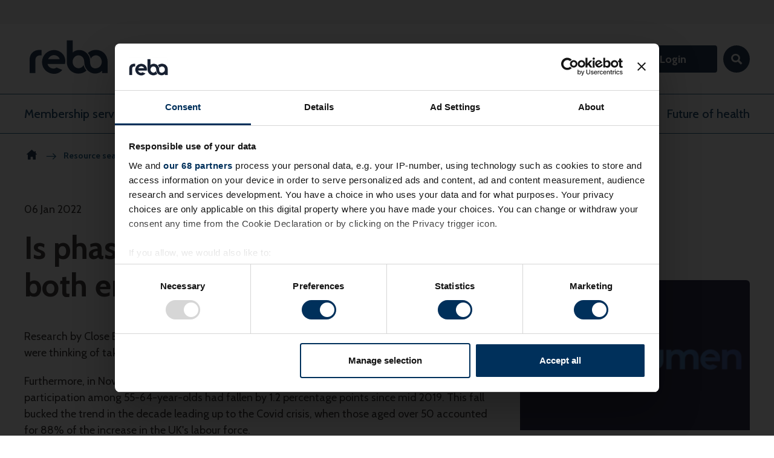

--- FILE ---
content_type: text/html;charset=UTF-8
request_url: https://reba.global/resource/phased-retirement-why-it-can-be-a-win-win-for-both-employers-and-employees.html
body_size: 15879
content:
<!DOCTYPE html>
<!--[if lt IE 7]>      <html class="no-js lt-ie10 lt-ie9 lt-ie8 lt-ie7" lang="en"> <![endif]-->
<!--[if IE 7]>         <html class="no-js lt-ie10 lt-ie9 lt-ie8" lang="en"> <![endif]-->
<!--[if IE 8]>         <html class="no-js lt-ie10 lt-ie9" lang="en"> <![endif]-->
<!--[if IE 9]>         <html class="no-js lt-ie10 gt-ie8" lang="en"> <![endif]-->
<!--[if gt IE 9]><!--> <html class="no-js gt-ie8" lang="en"> <!--<![endif]-->
<!--[if lt IE 9]>
  <script src="//html5shiv.googlecode.com/svn/trunk/html5.js"></script>
<![endif]-->
	<head>
<script data-cookieconsent="ignore">
    window['gtag_enable_tcf_support'] = true;
</script>

<!-- START GPT Tag -->
<script data-cookieconsent="marketing" src='https://securepubads.g.doubleclick.net/tag/js/gpt.js' async ></script>
<script type="text/plain" data-cookieconsent="marketing">
  window.googletag = window.googletag || {cmd: []};

  googletag.cmd.push(function() {
    var Leaderboard = googletag.sizeMapping()
                            .addSize([980, 0], [[970, 250], [970, 90], [728, 90]])
                            .addSize([750, 0], [[728, 90]])
                            .addSize([0, 0], [[320, 50], [320, 100]])
                            .build();
							
    var Ribbon = googletag.sizeMapping()
        .addSize([1200, 0], [[1200, 148]])
        .addSize([0, 0], [[320, 50], [320, 100]])
        .build();

    googletag.defineSlot('/21907340346/REBA_Global/Top_Leaderboard', [[728,90],[320,50],[970,90]], 'Top_Leaderboard') // Header code for the Top Leaderboard
             .defineSizeMapping(Leaderboard)
             .addService(googletag.pubads());
    googletag.defineSlot('/21907340346/REBA_Global/Inline_MPU1', [[300,250]], 'Inline_MPU1') // Header code for the First Inline MPU
             .addService(googletag.pubads());
    googletag.defineSlot('/21907340346/REBA_Global/Inline_MPU2', [[300,250]], 'Inline_MPU2') // Header code for the Second Inline MPU
             .addService(googletag.pubads());
    googletag.defineSlot('/21907340346/REBA_Global/Sidebar_MPU1', [[300,250]], 'Sidebar_MPU1') // Header code for the First Sidebar MPU
             .addService(googletag.pubads());
    googletag.defineSlot('/21907340346/REBA_Global/Sidebar_MPU2', [[300,250]], 'Sidebar_MPU2') // Header code for the Second Sidebar MPU
             .addService(googletag.pubads()); 
    googletag.defineSlot('/21907340346/REBA_Global/Ribbon1', [[1200,148]], 'Ribbon_1') // Header code for the First Ribbon
             .addService(googletag.pubads());
    googletag.defineSlot('/21907340346/REBA_Global/Ribbon_2', [[1200,148]], 'Ribbon_2') // Header code for the Second Ribbon
             .addService(googletag.pubads());
    googletag.defineSlot('/21907340346/REBA_Global/Bot_Leaderboard', [[320,50],[320,100],[728,90],[970,90],[970,250]], 'Bot_Leaderboard') // Header code for the Bottom Leaderboard
             .defineSizeMapping(Leaderboard)
             .addService(googletag.pubads());

    googletag.pubads().enableSingleRequest();
    googletag.pubads().collapseEmptyDivs();
    googletag.pubads().setTargeting('PageType', ['resource_detail'])
             .setTargeting('TopCategory', ['pensions'])
             .setTargeting('ContentTag', ['']);
    googletag.pubads().disableInitialLoad();
    googletag.enableServices();
  });
</script>

<script type="text/plain" data-cookieconsent="marketing">
    googletag.cmd.push(function() { googletag.pubads().refresh(); });
</script>
<script data-cookieconsent="ignore" nonce="fafa53dcadefbef61d2915eb29e1e833">
    window.dataLayer = window.dataLayer || [];
    function gtag() {
        dataLayer.push(arguments);
    }
    gtag("consent", "default", {
        ad_personalization: "denied",
        ad_storage: "denied",
        ad_user_data: "denied",
        analytics_storage: "denied",
        functionality_storage: "denied",
        personalization_storage: "denied",
        security_storage: "granted",
        wait_for_update: 500
    });
    gtag("set", "url_passthrough", true);
</script>

<script id="CookiebotConfiguration" type="application/json" data-cookieconsent="ignore" nonce="fafa53dcadefbef61d2915eb29e1e833">
{
  "Frameworks": {
      "IABTCF2": {
        "AllowedVendors": [33, 42, 57, 62, 68, 77, 78, 93, 98, 110, 126, 163, 164, 246, 273, 275, 278, 284, 294, 315, 354, 361, 368, 373, 384, 385, 422, 431, 506, 508, 517, 550, 565, 674, 714, 716, 734, 742, 755, 772, 804, 812, 815, 1029, 1031, 1126],
        "AllowedGoogleACVendors": [70, 89, 93, 108, 122, 149, 259, 317, 415, 495, 540, 574, 1095, 1097, 1201, 1205, 1276, 1415, 1449, 1570, 1577, 1651, 1765, 1878, 1889, 2072, 2253, 2299, 2357, 2568, 2571, 2677],
        "AllowedPurposes": [1, 2, 3, 4, 5, 6, 7, 8, 9, 10],
        "AllowedSpecialPurposes": [1, 2],
        "AllowedFeatures": [1, 2, 3],
        "AllowedSpecialFeatures": [1, 2],
        "VendorRestrictions": []
      }
  }
}
</script>

<script id="Cookiebot" src="https://consent.cookiebot.com/uc.js" data-cbid="4e4e2edf-b3fe-4fef-8ac9-a953f962d5e5" data-framework="TCFv2.2" data-blockingmode="auto" type="text/javascript" nonce="fafa53dcadefbef61d2915eb29e1e833"></script>

<meta name="google-site-verification" content="R49Occ0EZ39YH5yEqDkpb4BNA4TuHt3o0Atsw_-hOgw" />
		




	<title>Is phased retirement a win-win for both employers and employees? | Reward and Employee Benefits Association (REBA)</title>
<!-- Google Tag Manager -->
<script data-cookieconsent="ignore" nonce="fafa53dcadefbef61d2915eb29e1e833">(function(w,d,s,l,i){w[l]=w[l]||[];w[l].push({'gtm.start':
new Date().getTime(),event:'gtm.js'});var f=d.getElementsByTagName(s)[0],
j=d.createElement(s),dl=l!='dataLayer'?'&l='+l:'';j.async=true;j.src=
'https://www.googletagmanager.com/gtm.js?id='+i+dl;f.parentNode.insertBefore(j,f);
})(window,document,'script','dataLayer','GTM-PDM6CBR');</script>
<!-- End Google Tag Manager -->

	
		<meta name="description" content="Research by Close Brothers Asset Management in March 2021, found that around one in 10 workers were thinking of taking early retirement as a result of the Covid-19 pandemic." />
	

	

	
		<meta name="author" content="REBA" />
	

	

	<meta name="robots" content="index,follow" />

	


	<meta property="og:title" content="Is phased retirement a win-win for both employers and employees?" />
	<meta property="og:type"  content="website" />
	<meta property="og:url"   content="https://reba.global/resource/phased-retirement-why-it-can-be-a-win-win-for-both-employers-and-employees.html" />
	
		<meta property="og:description" content="Research by Close Brothers Asset Management in March 2021, found that around one in 10 workers were thinking of taking early retirement as a result of the Covid-19 pandemic." />
	
	
		<meta property="og:image" content="https://reba.global/static/d3cfcad6f259264dd76d771457c0200d/opengraphimage_83f4e8796336604b59d7216d0ecd81a5_4a7c7e45a350/Is-phased-retirement-a-win-win-for-both-employers-and-employees.jpg" />
	





		<meta charset="utf-8">
		<!--[if IE]> <meta http-equiv="X-UA-Compatible" content="IE=edge,chrome=1"> <![endif]-->
		<meta name="viewport" content="width=device-width, initial-scale=1, shrink-to-fit=no">

		<link href="/assets/img/favicon/favicon.ico" type="image/x-icon" rel="shortcut icon" />
<link href="/assets/img/favicon/favicon-96.png" sizes="96x96" type="image/png" rel="icon" />
<link href="/assets/img/favicon/favicon-64.png" sizes="64x64" type="image/png" rel="icon" />
<link href="/assets/img/favicon/favicon-32.png" sizes="32x32" type="image/png" rel="icon" />
<link href="/assets/img/favicon/favicon-16.png" sizes="16x16" type="image/png" rel="icon" />
<link href="/assets/img/favicon/apple-icon.png" type="image/png" rel="apple-touch-icon" />
<link href="/assets/img/favicon/apple-icon-180x180.png" sizes="180x180" type="image/png" rel="apple-touch-icon" />
<link href="/assets/img/favicon/apple-icon-167x167.png" sizes="167x167" type="image/png" rel="apple-touch-icon" />
<link href="/assets/img/favicon/apple-icon-152x152.png" sizes="152x152" type="image/png" rel="apple-touch-icon" />
<link href="/assets/img/favicon/apple-icon-120x120.png" sizes="120x120" type="image/png" rel="apple-touch-icon" />
		<link rel="stylesheet" type="text/css" href="//fonts.googleapis.com/css2?family=Cabin:ital,wght@0,400;0,500;0,700;1,400&display=swap" async="true">
<link rel="stylesheet" type="text/css" href="/assets/css/pixl8core/lib/bootstrap.min.css">
<link rel="stylesheet" type="text/css" href="/preside/system/assets/extension/preside-ext-announcements/assets/css/lib/magnific-popup.css">
<link rel="stylesheet" type="text/css" href="/assets/css/pixl8core/core/_778c87a5.core.min.css">
<link rel="stylesheet" type="text/css" href="/assets/css/core/_be4de289.core.min.css">
<link rel="stylesheet" type="text/css" href="/assets/css/specific/announcements/_c5a14107.announcements.min.css">
<link rel="stylesheet" type="text/css" href="/assets/css/specific/announcements-theme/_24d4df7c.announcements-theme.min.css">
<link rel="stylesheet" type="text/css" href="/preside/system/assets/extension/preside-ext-cookiebot-cookie-control/assets/css/specific/CookieBot/_615fa9ba.CookieBot.min.css">
<link rel="stylesheet" type="text/css" href="/assets/css/specific/core-widgets/_f50cf0dd.core-widgets.min.css">
<link rel="stylesheet" type="text/css" href="/assets/css/specific/core-widgets-theme/_5725cab1.core-widgets-theme.min.css">
<link rel="stylesheet" type="text/css" href="/assets/css/specific/eventfolio-v2/_130478d0.eventfolio-v2.min.css">
<link rel="stylesheet" type="text/css" href="/assets/css/specific/eventfolio-theme-v2/_d0d14cda.eventfolio-theme-v2.min.css">
<link rel="stylesheet" type="text/css" href="/assets/css/specific/resource-library-v2/_6682c267.resource-library-v2.min.css">
<link rel="stylesheet" type="text/css" href="/assets/css/specific/resource-library-theme-v2/_351b73dd.resource-library-theme-v2.min.css">
<link rel="stylesheet" type="text/css" href="/preside/system/assets/extension/preside-ext-resource-library/assets/css/specific/resourceLibrary/_de6a8e98.resourceLibrary.min.css">
<link rel="stylesheet" type="text/css" href="/assets/css/specific/socialSharing/_e4290218.socialSharing.min.css">
<link rel="stylesheet" type="text/css" href="/preside/system/assets/extension/preside-ext-resource-library/assets/css/specific/resource-layout/_5c3df2f4.resource-layout.min.css">

		

		<style nonce="fafa53dcadefbef61d2915eb29e1e833">.async-hide { opacity: 0 !important} </style>
	</head>

	<body class="preload header-layout-double resource_detail">
<!-- Google Tag Manager (noscript) -->
<noscript><iframe src="https://www.googletagmanager.com/ns.html?id=GTM-PDM6CBR"
height="0" width="0" style="display:none;visibility:hidden"></iframe></noscript>
<!-- End Google Tag Manager (noscript) -->




	<div class="widget-advertisement text-center widget ">
		<div id='Top_Leaderboard'>
  <script type="text/plain" data-cookieconsent="marketing">
    if (typeof googletag !== 'undefined') { 
        googletag.cmd.push( function() { googletag.display('Top_Leaderboard'); } );
    }
  </script>
</div>
	</div>

		<div id="overlay-background"></div>

		<div class="page-wrapper ">
			
			


	<header id="site-head" class="header ">

		

		<div class="container">
			<div class="header-inner row-flex">
				<div class="header-inner-fixed-mobile-col header-logo-holder col-9 col-lg-4 align-self-center">
					


	<div class="header-logo">
		<a href="#contents" class="header-accessibility-link">Skip to content</a>
		<a href="https://reba.global" class="header-logo-link">
			<picture>
				<source srcset="/assets/img/logo.svg" media="(max-width: 991px)">
				<img src="/assets/img/logo.svg" alt="REBA&#x20;Logo" class="header-logo-image">
			</picture>
		</a>
	</div>


				</div>

				<div class="header-inner-fixed-mobile-col header-mobile-nav-btn-holder col-3 col-lg-8 d-flex d-lg-none align-items-center justify-content-end">
					
						
					
					
					<a href="#" class="header-mobile-nav-btn js-toggle-mobile-menu" aria-label="Show&#x2f;hide&#x20;navigation&#x20;drop&#x20;down">
						<span class="header-mobile-nav-btn-icon"></span>
					</a>
				</div>

				
					<div class="col-12 col-lg-8 main-nav-buttons d-none d-lg-flex">
						

	<nav class="main-nav">
		
			

	<div class="main-nav-search ">
		<form action="https://reba.global/site-search.html" method="GET" class="main-nav-search-form" role="search">
			<input type="text" name="q" class="main-nav-search-input" placeholder="Search our site here..." aria-label="Enter&#x20;term&#x20;keys&#x20;to&#x20;search">
			<button class="main-nav-search-btn" aria-label="Submit&#x20;search&#x20;form">
				<span class="font-icon-search1"></span>
			</button>

			<a href="#" class="main-nav-search-toggler js-toggle-main-nav-search" aria-label="Hide&#x20;site&#x20;search&#x20;form">
				<span class="font-icon-close"></span>
			</a>
		</form>
	</div>

		

		<ul class="main-nav-list">
			

			
				
					

	
		<li class="main-nav-item is-shop-basket ">
			
		</li>
	

	


	
		<li class="main-nav-item is-btn is-half-width ">
			<a class="btn btn-join" href="https://reba.global/membership-services/join.html">Join</a>
		</li>
	


	
		<li class="main-nav-item is-btn is-half-width ">
			<a class="btn btn-login btn-bordered" href="https://reba.global/login.html">Login</a>
		</li>
	

				
			

			
				<li class="main-nav-item is-search is-btn">
					<a class="btn btn-secondary js-toggle-main-nav-search" href="#" aria-label="Show&#x20;site&#x20;search&#x20;form">
						<span class="main-nav-link-icon font-icon-search"></span>
					</a>
				</li>
			
		</ul>
	</nav>

					</div>
				
			</div>
		</div>

		
			<div class="header-nav">
				<div class="container">
					<div class="main-nav-holder">
						

	<nav class="main-nav">
		
			

	<div class="main-nav-search d-lg-none">
		<form action="https://reba.global/site-search.html" method="GET" class="main-nav-search-form" role="search">
			<input type="text" name="q" class="main-nav-search-input" placeholder="Search our site here..." aria-label="Enter&#x20;term&#x20;keys&#x20;to&#x20;search">
			<button class="main-nav-search-btn" aria-label="Submit&#x20;search&#x20;form">
				<span class="font-icon-search1"></span>
			</button>

			<a href="#" class="main-nav-search-toggler js-toggle-main-nav-search" aria-label="Hide&#x20;site&#x20;search&#x20;form">
				<span class="font-icon-close"></span>
			</a>
		</form>
	</div>

		

		<ul class="main-nav-list">
			
				


	
		

		
		
		

		
			<li class="main-nav-item has-mega-menu   ">
				<a class="main-nav-link" href="https://reba.global/membership-services.html">Membership services</a>

				<a href="#" class="sub-nav-toggler js-toggle-mega-menu"></a>

				<div class="mega-menu">

					
						
							<ul class="sub-nav">
								


	
		

		
		
		

		
			<li class="sub-nav-item   ">
				<a class="sub-nav-link" href="https://reba.global/membership-services/member-insights.html" >Member Insights</a>

				
			</li>
		
	
		

		
		
		

		
			<li class="sub-nav-item    has-sub-nav">
				<a class="sub-nav-link" href="https://reba.global/membership-services/reba-membership.html" >Professional Membership (employers)</a>

				
					<a href="#" class="sub-nav-toggler js-toggle-sub-nav"></a>

					<ul class="sub-nav">
						


	
		

		
		
		

		
			<li class="sub-nav-item   ">
				<a class="sub-nav-link" href="https://reba.global/membership-services/reba-membership/professional-membership-application.html" >Professional Membership application</a>

				
			</li>
		
	

					</ul>
				
			</li>
		
	
		

		
		
		

		
			<li class="sub-nav-item    has-sub-nav">
				<a class="sub-nav-link" href="https://reba.global/membership-services/associate-membership.html" >Associate Membership (sector suppliers)</a>

				
					<a href="#" class="sub-nav-toggler js-toggle-sub-nav"></a>

					<ul class="sub-nav">
						


	
		

		
		
		

		
			<li class="sub-nav-item   ">
				<a class="sub-nav-link" href="https://reba.global/membership-services/associate-membership/making-the-most-of-your-associate-membership.html" >Making the most of your REBA Associate Membership</a>

				
			</li>
		
	

					</ul>
				
			</li>
		
	
		

		
		
		

		
			<li class="sub-nav-item    has-sub-nav">
				<a class="sub-nav-link" href="https://reba.global/membership-services/your-digital-community.html" >rebaLINK: your Digital Community</a>

				
					<a href="#" class="sub-nav-toggler js-toggle-sub-nav"></a>

					<ul class="sub-nav">
						


	
		

		
		
		

		
			<li class="sub-nav-item   ">
				<a class="sub-nav-link" href="https://reba.global/membership-services/your-digital-community/ask-the-reba-community.html" >Ask The REBA Community</a>

				
			</li>
		
	
		

		
		
		

		
			<li class="sub-nav-item   ">
				<a class="sub-nav-link" href="https://reba.global/membership-services/your-digital-community/recent-posts-and-questions.html" >Recent Posts and Questions</a>

				
			</li>
		
	
		

		
		
		

		
			<li class="sub-nav-item   ">
				<a class="sub-nav-link" href="https://reba.global/membership-services/your-digital-community/about-reba-link.html" >About rebaLINK - peer-to-peer networking</a>

				
			</li>
		
	
		

		
		
		

		
			<li class="sub-nav-item   ">
				<a class="sub-nav-link" href="https://reba.global/membership-services/your-digital-community/rebalink-faqs.html" >rebaLINK FAQs</a>

				
			</li>
		
	

					</ul>
				
			</li>
		
	
		

		
		
		

		
			<li class="sub-nav-item   ">
				<a class="sub-nav-link" href="https://reba.global/membership-services/reba-advisory-board.html" >REBA Advisory Board</a>

				
			</li>
		
	
		

		
		
		

		
			<li class="sub-nav-item    has-sub-nav">
				<a class="sub-nav-link" href="https://reba.global/membership-services/about-reba.html" >About REBA</a>

				
					<a href="#" class="sub-nav-toggler js-toggle-sub-nav"></a>

					<ul class="sub-nav">
						


	
		

		
		
		

		
			<li class="sub-nav-item   ">
				<a class="sub-nav-link" href="https://reba.global/membership-services/about-reba/who-we-are.html" >Who we are</a>

				
			</li>
		
	
		

		
		
		

		
			<li class="sub-nav-item   ">
				<a class="sub-nav-link" href="https://reba.global/membership-services/about-reba/contact-us.html" >Contact Us</a>

				
			</li>
		
	
		

		
		
		

		
			<li class="sub-nav-item   ">
				<a class="sub-nav-link" href="https://reba.global/membership-services/about-reba/help-and-faqs.html" >Help and FAQs</a>

				
			</li>
		
	

					</ul>
				
			</li>
		
	

							</ul>
						
						

	<div class="article">
		
			<a href="https://reba.global/membership-services/join.html" class="article-image-holder">
				

	<img src="https://reba.global/static/4faa0123-39d3-4d06-aca8cabdea08fdb8/d101b551-5016-4509-93096021a3fe3e9b/megamenuimage_a1148e265142707eacf0ce7677a0ab20_4a7c7e45a350/EWC21.jpg"
		 alt="EWC2021 audience.jpg"
		
		 class="article-image"
	/>

			</a>
		

		<div class="article-content">
			
				<h3 class="article-heading">
					<a href="https://reba.global/membership-services/join.html" class="article-heading-link">Join</a>
				</h3>
			

			
				<p class="article-text">Join REBA as an individual (professional) member to benefit yourself, benefit your organisation and benefit your fellow employees. It's the reward and benefits way. And it's complimentary - you just have to qualify!</p>
			

			
				<p class="article-meta"><a href="https://reba.global/membership-services/join.html" class="article-link">Find out more</a></p>
			
		</div>
	</div>

					
				</div>
			</li>
		
	
		

		
		
		

		
			<li class="main-nav-item has-mega-menu   ">
				<a class="main-nav-link" href="https://reba.global/reba-acumen.html">Acumen</a>

				<a href="#" class="sub-nav-toggler js-toggle-mega-menu"></a>

				<div class="mega-menu">

					
						
							<ul class="sub-nav">
								


	
		

		
		
		

		
			<li class="sub-nav-item   ">
				<a class="sub-nav-link" href="https://reba.global/reba-acumen/join-reba-acumen.html" >Subscribe to REBA Acumen</a>

				
			</li>
		
	
		

		
		
		

		
			<li class="sub-nav-item   ">
				<a class="sub-nav-link" href="https://reba.global/reba-acumen/my-reba-acumen.html" >Access REBA Acumen</a>

				
			</li>
		
	
		

		
		
		

		
			<li class="sub-nav-item   ">
				<a class="sub-nav-link" href="https://reba.global/reba-acumen/search-with-ask-acumen-ai.html" >Search with Ask Acumen AI</a>

				
			</li>
		
	
		

		
		
		

		
			<li class="sub-nav-item   ">
				<a class="sub-nav-link" href="https://reba.global/reba-acumen/acumen-reports-surveys.html" >Exclusive Acumen reports</a>

				
			</li>
		
	
		

		
		
		

		
			<li class="sub-nav-item   ">
				<a class="sub-nav-link" href="https://reba.global/reba-acumen/human-network.html" >Human expert network</a>

				
			</li>
		
	

							</ul>
						
						

	<div class="article">
		
			<a href="https://reba.global/reba-acumen/join-reba-acumen.html" class="article-image-holder">
				

	<img src="https://reba.global/static/3ccfdbab-aacb-4a27-a8df6635eb4aba9a/megamenuimage_a1148e265142707eacf0ce7677a0ab20_4a7c7e45a350/REBA-AcumenLogoHoriz-POS-448px.png"
		 alt="REBA-Acumen_Logo_Horiz-POS-448px.png"
		
		 class="article-image"
	/>

			</a>
		

		<div class="article-content">
			
				<h3 class="article-heading">
					<a href="https://reba.global/reba-acumen/join-reba-acumen.html" class="article-heading-link">Subscribe to REBA Acumen</a>
				</h3>
			

			
				<p class="article-text">REBA Acumen is a strategic toolkit that harnesses the power of collective intelligence to help you be data-driven, better informed and more efficient in your reward and benefits strategy. Powered by the expert network of professionals.</p>
			

			
				<p class="article-meta"><a href="https://reba.global/reba-acumen/join-reba-acumen.html" class="article-link">Subscribe to REBA Acumen</a></p>
			
		</div>
	</div>

					
				</div>
			</li>
		
	
		

		
		
		

		
			<li class="main-nav-item has-mega-menu    mega-menu-variant-2">
				<a class="main-nav-link" href="https://reba.global/topic.html">Topics</a>

				<a href="#" class="sub-nav-toggler js-toggle-mega-menu"></a>

				<div class="mega-menu">

					
						


	
		

		
		

		<div class="mega-menu-tag">
			<h5 class="mega-menu-tag-heading"><a class="" href="https://reba.global/topic/caring-family-support.html" >Caring & family support</a></h5>
			
		</div>
	
		

		
		

		<div class="mega-menu-tag">
			<h5 class="mega-menu-tag-heading"><a class="" href="https://reba.global/topic/engagement.html" >Engagement</a></h5>
			
				<ul class="mega-menu-tag-nav-list">
					


	
		

		
		
		

		
			<li class="mega-menu-tag-nav-item   ">
				<a class="mega-menu-tag-nav-item-link" href="https://reba.global/topic/engagement/communication.html" >Communication</a>

				
			</li>
		
	
		

		
		
		

		
			<li class="mega-menu-tag-nav-item   ">
				<a class="mega-menu-tag-nav-item-link" href="https://reba.global/topic/engagement/recognition-motivation-plans.html" >Recognition & motivation</a>

				
			</li>
		
	

				</ul>
			
		</div>
	
		

		
		

		<div class="mega-menu-tag">
			<h5 class="mega-menu-tag-heading"><a class="" href="https://reba.global/topic/financial-wellbeing.html" >Financial wellbeing</a></h5>
			
				<ul class="mega-menu-tag-nav-list">
					


	
		

		
		
		

		
			<li class="mega-menu-tag-nav-item   ">
				<a class="mega-menu-tag-nav-item-link" href="https://reba.global/topic/financial-wellbeing/discounted-voluntary-benefits.html" >Discounted & voluntary benefits</a>

				
			</li>
		
	
		

		
		
		

		
			<li class="mega-menu-tag-nav-item   ">
				<a class="mega-menu-tag-nav-item-link" href="https://reba.global/topic/financial-wellbeing/employee-share-plans.html" >Employee share plans</a>

				
			</li>
		
	
		

		
		
		

		
			<li class="mega-menu-tag-nav-item   ">
				<a class="mega-menu-tag-nav-item-link" href="https://reba.global/topic/financial-wellbeing/pensions.html" >Pensions</a>

				
			</li>
		
	
		

		
		
		

		
			<li class="mega-menu-tag-nav-item   ">
				<a class="mega-menu-tag-nav-item-link" href="https://reba.global/topic/financial-wellbeing/financial-advice-education.html" >Financial advice & education</a>

				
			</li>
		
	

				</ul>
			
		</div>
	
		

		
		

		<div class="mega-menu-tag">
			<h5 class="mega-menu-tag-heading"><a class="" href="https://reba.global/topic/global-international.html" >Global & international</a></h5>
			
		</div>
	
		

		
		

		<div class="mega-menu-tag">
			<h5 class="mega-menu-tag-heading"><a class="" href="https://reba.global/topic/health-wellbeing.html" >Health & wellbeing</a></h5>
			
				<ul class="mega-menu-tag-nav-list">
					


	
		

		
		
		

		
			<li class="mega-menu-tag-nav-item   ">
				<a class="mega-menu-tag-nav-item-link" href="https://reba.global/topic/health-wellbeing/menopause-fertility.html" >Menopause & fertility</a>

				
			</li>
		
	
		

		
		
		

		
			<li class="mega-menu-tag-nav-item   ">
				<a class="mega-menu-tag-nav-item-link" href="https://reba.global/topic/health-wellbeing/group-risk-insurances.html" >Group risk insurances</a>

				
			</li>
		
	
		

		
		
		

		
			<li class="mega-menu-tag-nav-item   ">
				<a class="mega-menu-tag-nav-item-link" href="https://reba.global/topic/health-wellbeing/mental-wellbeing.html" >Mental wellbeing</a>

				
			</li>
		
	
		

		
		
		

		
			<li class="mega-menu-tag-nav-item   ">
				<a class="mega-menu-tag-nav-item-link" href="https://reba.global/topic/health-wellbeing/physical-wellbeing.html" >Physical wellbeing</a>

				
			</li>
		
	

				</ul>
			
		</div>
	
		

		
		

		<div class="mega-menu-tag">
			<h5 class="mega-menu-tag-heading"><a class="" href="https://reba.global/topic/reward-compensation.html" >Reward & compensation</a></h5>
			
				<ul class="mega-menu-tag-nav-list">
					


	
		

		
		
		

		
			<li class="mega-menu-tag-nav-item   ">
				<a class="mega-menu-tag-nav-item-link" href="https://reba.global/topic/reward-compensation/pay-gap-reporting.html" >Pay gap reporting</a>

				
			</li>
		
	

				</ul>
			
		</div>
	
		

		
		

		<div class="mega-menu-tag">
			<h5 class="mega-menu-tag-heading"><a class="" href="https://reba.global/topic/strategy-policy.html" >Strategy & policy</a></h5>
			
				<ul class="mega-menu-tag-nav-list">
					


	
		

		
		
		

		
			<li class="mega-menu-tag-nav-item   ">
				<a class="mega-menu-tag-nav-item-link" href="https://reba.global/topic/strategy-policy/diversity-equity-inclusion.html" >Diversity, equity & inclusion</a>

				
			</li>
		
	
		

		
		
		

		
			<li class="mega-menu-tag-nav-item   ">
				<a class="mega-menu-tag-nav-item-link" href="https://reba.global/topic/strategy-policy/future-predictions.html" >Future predictions</a>

				
			</li>
		
	
		

		
		
		

		
			<li class="mega-menu-tag-nav-item   ">
				<a class="mega-menu-tag-nav-item-link" href="https://reba.global/topic/strategy-policy/responsible-reward-esg.html" >Responsible reward & ESG</a>

				
			</li>
		
	
		

		
		
		

		
			<li class="mega-menu-tag-nav-item   ">
				<a class="mega-menu-tag-nav-item-link" href="https://reba.global/topic/strategy-policy/total-reward.html" >Total reward</a>

				
			</li>
		
	
		

		
		
		

		
			<li class="mega-menu-tag-nav-item   ">
				<a class="mega-menu-tag-nav-item-link" href="https://reba.global/topic/strategy-policy/workforce-planning.html" >Workforce planning</a>

				
			</li>
		
	

				</ul>
			
		</div>
	
		

		
		

		<div class="mega-menu-tag">
			<h5 class="mega-menu-tag-heading"><a class="" href="https://reba.global/topic/technology-data.html" >Technology & data</a></h5>
			
				<ul class="mega-menu-tag-nav-list">
					


	
		

		
		
		

		
			<li class="mega-menu-tag-nav-item   ">
				<a class="mega-menu-tag-nav-item-link" href="https://reba.global/topic/technology-data/benefits-flex-technology.html" >Benefits & flex technology</a>

				
			</li>
		
	

				</ul>
			
		</div>
	
		

		
		

		<div class="mega-menu-tag">
			<h5 class="mega-menu-tag-heading"><a class="" href="https://reba.global/topic/travel-transport.html" >Travel & transport</a></h5>
			
				<ul class="mega-menu-tag-nav-list">
					


	
		

		
		
		

		
			<li class="mega-menu-tag-nav-item   ">
				<a class="mega-menu-tag-nav-item-link" href="https://reba.global/topic/travel-transport/electric-vehicles.html" >Electric Vehicles </a>

				
			</li>
		
	

				</ul>
			
		</div>
	

					
				</div>
			</li>
		
	
		

		
		
		

		
			<li class="main-nav-item has-mega-menu  is-active ">
				<a class="main-nav-link" href="https://reba.global/resource-search.html">Resource search</a>

				<a href="#" class="sub-nav-toggler js-toggle-mega-menu"></a>

				<div class="mega-menu">

					
						
							<ul class="sub-nav">
								


	
		

		
		
		

		
			<li class="sub-nav-item   ">
				<a class="sub-nav-link" href="https://reba.global/resource-search/latest-articles.html" >Latest articles</a>

				
			</li>
		
	
		

		
		
		

		
			<li class="sub-nav-item   ">
				<a class="sub-nav-link" href="https://reba.global/resource-search/research-guides.html" >Research & guides</a>

				
			</li>
		
	
		

		
		
		

		
			<li class="sub-nav-item   ">
				<a class="sub-nav-link" href="https://reba.global/resource-search/case-studies-interviews.html" >Case studies & interviews</a>

				
			</li>
		
	
		

		
		
		

		
			<li class="sub-nav-item   ">
				<a class="sub-nav-link" href="https://reba.global/resource-search/on-demand.html" >On demand videos</a>

				
			</li>
		
	
		

		
		
		

		
			<li class="sub-nav-item   ">
				<a class="sub-nav-link" href="https://reba.global/resource-search/reba-views.html" >REBA opinion</a>

				
			</li>
		
	
		

		
		
		

		
			<li class="sub-nav-item   ">
				<a class="sub-nav-link" href="https://reba.global/resource-search/reba-acumen-resources.html" >REBA Acumen reports</a>

				
			</li>
		
	
		

		
		
		

		
			<li class="sub-nav-item   ">
				<a class="sub-nav-link" href="https://reba.global/resource-search/reba-meets.html" >REBA meets</a>

				
			</li>
		
	

							</ul>
						
						

	<div class="article">
		
			<a href="https://reba.global/resource-report/reba-report-forecasting-future-health-costs-developing-sustainable-employer-funded-health-strategies.html" class="article-image-holder">
				

	<img src="https://reba.global/static/1f5e50eb-c1f2-4aeb-bcf1f52f6c5532e6/megamenuimage_a1148e265142707eacf0ce7677a0ab20_4a7c7e45a350/REBA-Mercer-Part3mpu2x.jpg"
		 alt="REBA-Mercer-Part3_mpu@2x.jpg"
		
		 class="article-image"
	/>

			</a>
		

		<div class="article-content">
			
				<h3 class="article-heading">
					<a href="https://reba.global/resource-report/reba-report-forecasting-future-health-costs-developing-sustainable-employer-funded-health-strategies.html" class="article-heading-link">REBA report: Forecasting future health costs </a>
				</h3>
			

			
				<p class="article-text">REBA’s third report on the UK health gap, in partnership with Mercer Marsh Benefits, explores how employers can elevate health strategies from operational necessity to strategic differentiators that forge resilience.</p>
			

			
				<p class="article-meta"><a href="https://reba.global/resource-report/reba-report-forecasting-future-health-costs-developing-sustainable-employer-funded-health-strategies.html" class="article-link">Read the report</a></p>
			
		</div>
	</div>

					
				</div>
			</li>
		
	
		

		
		
		

		
			<li class="main-nav-item    has-sub-nav">
				<a class="main-nav-link" href="https://reba.global/events.html" >Events</a>

				
					<a href="#" class="sub-nav-toggler js-toggle-sub-nav"></a>

					<ul class="sub-nav">
						


	
		

		
		
		

		
			<li class="sub-nav-item   ">
				<a class="sub-nav-link" href="https://reba.global/events/event-calendar.html" >Event calendar</a>

				
			</li>
		
	
		

		
		
		

		
			<li class="sub-nav-item    has-sub-nav">
				<a class="sub-nav-link" href="https://reba.global/events/reba-future-forum-2025.html" >REBA Future Forum 2025</a>

				
					<a href="#" class="sub-nav-toggler js-toggle-sub-nav"></a>

					<ul class="sub-nav">
						


	
		

		
		
		

		
			<li class="sub-nav-item   ">
				<a class="sub-nav-link" href="https://reba.global/events/reba-future-forum-2025/book-now.html" >Attend</a>

				
			</li>
		
	
		

		
		
		

		
			<li class="sub-nav-item   ">
				<a class="sub-nav-link" href="https://reba.global/events/reba-future-forum-2025/ff25-agenda.html" >Agenda</a>

				
			</li>
		
	
		

		
		
		

		
			<li class="sub-nav-item   ">
				<a class="sub-nav-link" href="https://reba.global/events/reba-future-forum-2025/speakers-and-discussion-group-leaders.html" >Speakers and Discussion Group Leaders</a>

				
			</li>
		
	
		

		
		
		

		
			<li class="sub-nav-item   ">
				<a class="sub-nav-link" href="https://reba.global/events/reba-future-forum-2025/exhibitors.html" >Exhibitors</a>

				
			</li>
		
	
		

		
		
		

		
			<li class="sub-nav-item   ">
				<a class="sub-nav-link" href="https://reba.global/events/reba-future-forum-2025/exhibitor-videos.html" >Exhibitor videos</a>

				
			</li>
		
	
		

		
		
		

		
			<li class="sub-nav-item   ">
				<a class="sub-nav-link" href="https://reba.global/events/reba-future-forum-2025/venue.html" >Venue</a>

				
			</li>
		
	

					</ul>
				
			</li>
		
	
		

		
		
		

		
			<li class="sub-nav-item    has-sub-nav">
				<a class="sub-nav-link" href="https://reba.global/events/future-of-health-protection-summit-2026.html" >Future of Health & Protection Summit 2026</a>

				
					<a href="#" class="sub-nav-toggler js-toggle-sub-nav"></a>

					<ul class="sub-nav">
						


	
		

		
		
		

		
			<li class="sub-nav-item   ">
				<a class="sub-nav-link" href="https://reba.global/events/future-of-health-protection-summit-2026/attend.html" >Attend</a>

				
			</li>
		
	
		

		
		
		

		
			<li class="sub-nav-item   ">
				<a class="sub-nav-link" href="https://reba.global/events/future-of-health-protection-summit-2026/agenda.html" >Agenda</a>

				
			</li>
		
	
		

		
		
		

		
			<li class="sub-nav-item   ">
				<a class="sub-nav-link" href="https://reba.global/events/future-of-health-protection-summit-2026/venue.html" >Venue</a>

				
			</li>
		
	
		

		
		
		

		
			<li class="sub-nav-item   ">
				<a class="sub-nav-link" href="https://reba.global/events/future-of-health-protection-summit-2026/sponsors.html" >Sponsors</a>

				
			</li>
		
	

					</ul>
				
			</li>
		
	
		

		
		
		

		
			<li class="sub-nav-item    has-sub-nav">
				<a class="sub-nav-link" href="https://reba.global/events/reba-congress-2026.html" >REBA Congress 2026</a>

				
					<a href="#" class="sub-nav-toggler js-toggle-sub-nav"></a>

					<ul class="sub-nav">
						


	
		

		
		
		

		
			<li class="sub-nav-item   ">
				<a class="sub-nav-link" href="https://reba.global/events/reba-congress-2026/register-your-interest.html" >Register your interest</a>

				
			</li>
		
	
		

		
		
		

		
			<li class="sub-nav-item   ">
				<a class="sub-nav-link" href="https://reba.global/events/reba-congress-2026/exhibition.html" >Interested in sponsorship?</a>

				
			</li>
		
	
		

		
		
		

		
			<li class="sub-nav-item   ">
				<a class="sub-nav-link" href="https://reba.global/events/reba-congress-2026/speakers-and-discussion-group-leaders.html" >Speaker line up</a>

				
			</li>
		
	

					</ul>
				
			</li>
		
	
		

		
		
		

		
			<li class="sub-nav-item    has-sub-nav">
				<a class="sub-nav-link" href="https://reba.global/events/future-of-pensions-summit-2026.html" >Future of Pensions Summit 2026</a>

				
					<a href="#" class="sub-nav-toggler js-toggle-sub-nav"></a>

					<ul class="sub-nav">
						


	
		

		
		
		

		
			<li class="sub-nav-item   ">
				<a class="sub-nav-link" href="https://reba.global/events/future-of-pensions-summit-2026/venue.html" >Venue</a>

				
			</li>
		
	
		

		
		
		

		
			<li class="sub-nav-item   ">
				<a class="sub-nav-link" href="https://reba.global/events/future-of-pensions-summit-2026/pensions-summit-2026-register-your-interest.html" >Register your interest</a>

				
			</li>
		
	

					</ul>
				
			</li>
		
	
		

		
		
		

		
			<li class="sub-nav-item   ">
				<a class="sub-nav-link" href="https://reba.global/events/webinars.html" >Webinars</a>

				
			</li>
		
	
		

		
		
		

		
			<li class="sub-nav-item   ">
				<a class="sub-nav-link" href="https://reba.global/events/past-events.html" >Past events & webinars</a>

				
			</li>
		
	
		

		
		
		

		
			<li class="sub-nav-item   ">
				<a class="sub-nav-link" href="https://reba.global/events/events-on-demand.html" >Event videos on demand</a>

				
			</li>
		
	

					</ul>
				
			</li>
		
	
		

		
		
		

		
			<li class="main-nav-item has-mega-menu   ">
				<a class="main-nav-link" href="https://reba.global/find-suppliers.html">Find suppliers </a>

				<a href="#" class="sub-nav-toggler js-toggle-mega-menu"></a>

				<div class="mega-menu">

					
						
							<ul class="sub-nav">
								


	
		

		
		
		

		
			<li class="sub-nav-item    has-sub-nav">
				<a class="sub-nav-link" href="https://reba.global/find-suppliers/helping-you-find-suppliers.html" >Helping you find the best suppliers</a>

				
					<a href="#" class="sub-nav-toggler js-toggle-sub-nav"></a>

					<ul class="sub-nav">
						


	
		

		
		
		

		
			<li class="sub-nav-item   ">
				<a class="sub-nav-link" href="https://reba.global/find-suppliers/helping-you-find-suppliers/supplier-listings.html" >Search suppliers (A to Z)</a>

				
			</li>
		
	

					</ul>
				
			</li>
		
	
		

		
		
		

		
			<li class="sub-nav-item   ">
				<a class="sub-nav-link" href="https://reba.global/find-suppliers/let-us-help-you-find-suppliers.html" >Tap into REBA's market knowledge</a>

				
			</li>
		
	
		

		
		
		

		
			<li class="sub-nav-item   ">
				<a class="sub-nav-link" href="https://reba.global/find-suppliers/my-shortlist.html" >Create my shortlist</a>

				
			</li>
		
	

							</ul>
						
						

	<div class="article">
		
			<a href="https://reba.global/find-suppliers/my-shortlist.html" class="article-image-holder">
				

	<img src="https://reba.global/static/c7cf9c47-8c70-4fa0-81b168f97cdf641b/megamenuimage_a1148e265142707eacf0ce7677a0ab20_4a7c7e45a350/Shortlist-cover-image.jpg"
		 alt="stock photo_Shortlist cover image.jpg"
		
		 class="article-image"
	/>

			</a>
		

		<div class="article-content">
			
				<h3 class="article-heading">
					<a href="https://reba.global/find-suppliers/my-shortlist.html" class="article-heading-link">Create your shortlist</a>
				</h3>
			

			
				<p class="article-text">Use this handy tool to bookmark interesting suppliers from the directory & contact them all in one easy step</p>
			

			
				<p class="article-meta"><a href="https://reba.global/find-suppliers/my-shortlist.html" class="article-link">Get started</a></p>
			
		</div>
	</div>

					
				</div>
			</li>
		
	
		

		
		
		

		
			<li class="main-nav-item   ">
				<a class="main-nav-link" href="https://reba.global/pensions-spotlight.html" >Future of pensions</a>

				
			</li>
		
	
		

		
		
		

		
			<li class="main-nav-item   ">
				<a class="main-nav-link" href="https://reba.global/health-and-protection.html" >Future of health</a>

				
			</li>
		
	

			

			
				
					

	
		<li class="main-nav-item is-shop-basket d-lg-none">
			
		</li>
	

	


	
		<li class="main-nav-item is-btn is-half-width d-lg-none">
			<a class="btn btn-join" href="https://reba.global/membership-services/join.html">Join</a>
		</li>
	


	
		<li class="main-nav-item is-btn is-half-width d-lg-none">
			<a class="btn btn-login btn-bordered" href="https://reba.global/login.html">Login</a>
		</li>
	

				
			

			
		</ul>
	</nav>

					</div>
				</div>
			</div>
		
	</header>


			
	


	
	<div class="breadcrumb-row">
		<div class="container">
			<ol class="breadcrumb">
				<li class="breadcrumb-item is-label">You are here:</li>
				

	
		

		<li class="breadcrumb-item ">
			
				<a class="breadcrumb-link" href="https://reba.global/">Homepage</a>
			
		</li>
	
		

		<li class="breadcrumb-item ">
			
				<a class="breadcrumb-link" href="https://reba.global/resource-search.html">Resource search</a>
			
		</li>
	
		

		<li class="breadcrumb-item active">
			
				Is phased retirement a win-win for both employers and employees?
			
		</li>
	



			</ol>
		</div>
	</div>


	

	<div class="main-wrapper">
		<div class="contents" id="contents">
			<div class="main-content">
				<div class="resource-library-page">
					<div class="resource-loader hide"></div>
					<div class="container">
						

	<div class="row">

		<div class="col-xs-12 col-md-8">
			<section class="resource-detail">
				
					


	<div class="resource-detail-meta">

		

		
			<div class="resource-detail-meta-date">06 Jan 2022</div>
		

		
	</div>



					
						
	<h1 class="resource-detail-title" >Is phased retirement a win-win for both employers and employees?</h1>


						
							

	<div class="resource-detail-teaser">
		<p>
		Research by Close Brothers Asset Management in March 2021, found that around one in 10 workers were thinking of taking early retirement as a result of the Covid-19 pandemic.  <P></p>
		
	</div>

						
					

					
						

						<p>Furthermore, in November, a report by think tank Resolution Foundation revealed that workforce participation among 55-64-year-olds had fallen by 1.2 percentage points since mid 2019. This fall bucked the trend in the decade leading up to the Covid crisis, when those aged over 50 accounted for 88% of the increase in the UK&#39;s labour force.</p>



	

	

	<img align="" src="https://reba.global/static/adb37f5a4b058c430ace5901eb337cfd/790x450_highestquality__4a7c7e45a350/ADB3-1640780811CloseBrothersgallery.jpg" alt="ADB3-1640780811_CloseBrothersgallery.jpg" style="margin:5px 5px 5px 5px;" />

	

	


<p>&nbsp;</p>

<p><span>It is unclear how long this trend towards early retirement will persist, and it may recede with the pandemic. Nevertheless, in light of the ongoing labour shortage in the UK, organisations should consider how disruption to normal retirement patterns is likely to impact on their business, particularly their talent management strategy, over the short to medium term.&nbsp;</span></p>

<p><span>If a large number of employees take early retirement within a short space of time, an organisation could face succession planning issues. It might also have to spend significant sums on recruitment to replace key staff members who have left. A phased retirement programme can be a good way for organisations to retain the skills and talents of their older workers, while giving them greater flexibility around how they use their time.</span></p>

<p><strong>What is phased retirement?</strong></p>

<p><span>Phased retirement allows employees who are approaching retirement age to reduce their work hours gradually, over a number of months or years. This might involve the employee moving from full-time to part-time employment, taking on a job-sharing role, working a seasonal or interim basis, or changing their working pattern in some other way.&nbsp;</span></p>

<p><span>Employers are not legally bound to offer phased retirement. Nevertheless, phased retirement programmes can be very beneficial to both employers and employees. They enable employers to hold onto staff with valuable expertise, while potentially making savings on salaries and opening up new avenues for progression to younger staff. They can also facilitate succession planning if phased retirement is used as a way for older staff members to share their knowledge with junior staff members, equipping them with the skills they need to take on more senior roles.&nbsp;</span></p>

<p><span>Phased retirement gives employees the opportunity to gradually ease themselves into a new chapter of life. This is helpful as retirement can come as a shock, especially to people who enjoy their work and appreciate the social contact that the workplace provides. A </span><a href="https://assets.publishing.service.gov.uk/government/uploads/system/uploads/attachment_data/file/816458/future-of-an-ageing-population.pdf"><span>report</span></a><span> by the Government Office for Science highlights the value of longer working lives to individuals, saying: &ldquo;Evidence shows that it gives people increased resilience in later life and those in employment perform best on almost every measure of cognitive function.&rdquo;&nbsp;&nbsp;</span></p>

<p><strong>Life-changing decisions</strong></p>

<p><span>When people retire, they need to decide how they will fill the time previously spent at work, and they may want to coordinate retirement with their partner, for example. In addition, they will need to </span><a href="https://www.closebrothersam.com/for-employers/news-and-insights/how-to-help-employees-of-every-age-plan-for-their-golden-years/"><span>make some important decisions</span></a><span> about how they will finance their lifestyles. Deciding how and when they will draw down on their pensions is a particularly key decision since it will affect their financial wellbeing for the rest of their life.&nbsp;</span></p>

<p><span>Employees who take phased retirement will still earn some income from employment. In fact, depending on their financial situation and lifestyle requirements, they may be able to live on this income without drawing on their pensions at all. Alternatively, they may need, or want, to draw down on retirement funds in either their defined contribution pension plan, their defined benefit pension plan, or both. Most people cannot access their pensions until they reach the age of 55 (57 from 6 April 2028).&nbsp;</span></p>

<p><span>When drawing down on their defined contribution pension funds as part of a phased retirement, employees have a number of options. These include taking a tax-free lump sum, buying a guaranteed income in the form of an annuity, withdrawing amounts from their pension as needed, or doing a combination of these. Employees should be aware, however, that if they start to take money from their defined contribution pension funds, they may trigger the </span><a href="https://www.moneyhelper.org.uk/en/pensions-and-retirement/tax-and-pensions/money-purchase-annual-allowance-mpaa"><span>Money Purchase Annual Allowance</span></a><span>. As a result, their tax relief may be reduced on any money they pay into their pension &ndash; so instead of benefitting from the </span><a href="../../../../content/what-employers-need-to-know-about-the-lifetime-and-annual-allowance"><span>Annual Allowance</span></a><span> of &pound;40,000, they will have a reduced allowance of &pound;4,000 a year.</span></p>

<p><span>If drawing down on a defined benefit pension scheme, employees need to understand the associated long-term implications. If they switch to phased retirement before their scheme&rsquo;s normal pension age, their pension, and any lump sum that they are entitled to, is likely to be reduced.&nbsp;</span></p>

<p><strong>Action plan for employers</strong></p>

<p><span>While phased retirement can be a win-win for both employers and employees, it is still not a formal practice in most organisations. A good starting point for employers who want to offer phased retirement is to draw up an appropriate policy that clearly explains the phased retirement options available to employees.&nbsp;</span></p>

<p><span>Under the Equality Act 2010, employers are not allowed to ask employees direct questions about when they plan to retire. If an employee initiates a discussion about phased retirement, however, an employer is able to respond openly. It is also important that employers talk to the manager of their occupational pension scheme, to establish whether the scheme currently supports phased retirement or working beyond the scheme&rsquo;s normal pension age. If not, can the scheme be adjusted to make provision for partial drawdowns? </span></p>

<p><span>There are a number of practical, legal and financial implications for employers to think through when offering phased retirement to their workforce. Yet, in an age when people are living longer, healthier lives, and organisations are competing fiercely for sought-after skills, it makes sense to consider phased retirement as a powerful talent retention tool. </span><br />
&nbsp;</p>

<p><em>This article was provided by Close Brothers</em></p>


						

						
					

					
						

	<div class="resource-detail-tags">

		<h4>Related topics</h4>
		<div class="resource-detail-tags-list">

			
				
					<a href="https://reba.global/resource-search.html?sub_topics=pensions" class="btn btn-tag mod-tag-solid" >Pensions</a>
				
			
				
					<a href="https://reba.global/resource-search.html?sub_topics=workforce-planning-demographics" class="btn btn-tag mod-tag-solid" >Workforce planning & demographics</a>
				
			
				
		</div>

	</div>

					

					
						


	<div class="well resource-panel">
		<div class="well-content resource-panel-content">
			<p>Supplied by REBA Associate Member, TrinityBridge Limited, formerly Close Brothers Asset Management</p>
			
				<p>TrinityBridge has been delivering workplace financial wellbeing programmes to some of the UK’s best-known employers for over 55 years.</p>
			
			<p><a href="https://reba.global/supplier/trinitybridge-limited.html" class="btn btn-bordered">Contact us today</a></p>
		</div>
		<div class="well-img resource-panel-img">
			<a href="https://reba.global/supplier/trinitybridge-limited.html">
				<img src="https://reba.global/static/5cc9d8e3-be62-480f-ac19aa138fb313e4/associatesupplier_d332035a44ec79bf191fa45d9d111403_4a7c7e45a350/Trinity-Bridge-FKA-Close-Brothers-png.png" />
			</a>
		</div>
	</div>

					


				

				
					


	<div class="return-link-holder">
		<a href="https://reba.global/resource-search.html" class="return-link">Return to listing</a>
	</div>

				
			</section>
		</div>

		<div class="col-xs-12 col-md-4">

			<aside class="sidebar">
				

				


	<div class="social-sharing-widget ">
		
			<p class="social-sharing-title">Share this page</p>
		
		
			<ul class="social-sharing-list social-sharing-list-icon">
				
					<li class="social-sharing-item">
						<a href="#" class="social-sharing-network social-sharing-network-twitter" title="twitter" data-social="twitter">
							
								<span class="social-sharing-network-icon font-icon-twitter"></span>
							
							
						</a>
					</li>
				
					<li class="social-sharing-item">
						<a href="#" class="social-sharing-network social-sharing-network-linkedin" title="linkedin" data-social="linkedin">
							
								<span class="social-sharing-network-icon font-icon-linkedin"></span>
							
							
						</a>
					</li>
				
			</ul>
		
	</div>


				
				



	<div class="widget-advertisement text-center widget ">
		<div id='Sidebar_MPU1'>
  <script>
    if (typeof googletag !== 'undefined') {
        googletag.cmd.push( function() { googletag.display('Sidebar_MPU1'); } );
    }
  </script>
</div>
	</div>


				

					
	


	

	
	
	
	

	<div class="cta-widget">

		
			<img src="https://reba.global/static/050a6d03-14b4-4dc1-b29eb7a29ca6d167/cta_e292741a9b744cbaee4cb6cd0e2e84e2_4a7c7e45a350/rebaAcumen-CTA.png" alt="New closed group AI tool from REBA!" class="cta-image">
		

		<div class="cta-content bg-grey-light bg-light text-left">

			

				
		<h3 class="cta-heading">New closed group AI tool from REBA!</h3>
		<p class="cta-text">Vital business information to help you plan ahead and make your job easier, from comparing key data to spotting emerging trends and more.</p>
		
			<p class="cta-text">
				

<a href="https://reba.global/reba-acumen.html" class="btn">Find out more</a>
			</p>
		
	

			

		</div>
	</div>

<hr />





	
		<div class="widget widget-events">

			
				<h4 class="widget-title">Next events</h4>
			

			


	<div class="article-list events-list article-list-grid mod-grid-1">
		


	<article class="eventfolio-calendar-event article-list-item event-list-item ">
		<div class="article-wrapper">
			
				<div class="article-img">
					<a href="https://reba.global/events/event-calendar/benefits-trends-for-2026-combating-disrupted-motivation-in-an-increasingly-ai-driven-world.html">
						

	<picture>
		
			<source media="(min-width: 992px)" srcset="https://reba.global/static/77fca186-c084-4dcb-9dd135619fa21980/eventgridlistingimage992_78d5ef0710777426d9a12c477196c33e_4a7c7e45a350/REBA-Webinar-January21-Awardcohero-1900x440.jpg">
		
			<source media="(min-width: 768px)" srcset="https://reba.global/static/77fca186-c084-4dcb-9dd135619fa21980/eventgridlistingimage768_a1700d4b24d502cf3fc659ed39aa8e8a_4a7c7e45a350/REBA-Webinar-January21-Awardcohero-1900x440.jpg">
		
			<source media="(min-width: 576px)" srcset="https://reba.global/static/77fca186-c084-4dcb-9dd135619fa21980/eventgridlistingimage576_b58ed5ba24d88ce91e2e2527e4909e46_4a7c7e45a350/REBA-Webinar-January21-Awardcohero-1900x440.jpg">
		
			<source media="(min-width: 481px)" srcset="https://reba.global/static/77fca186-c084-4dcb-9dd135619fa21980/eventgridlistingimage481_14e6874ce34be97772f6319c879e8a93_4a7c7e45a350/REBA-Webinar-January21-Awardcohero-1900x440.jpg">
		

		

	<img src="https://reba.global/static/77fca186-c084-4dcb-9dd135619fa21980/eventgridlistingimagedefault_4d12532919c64e60a22baf03232bbf94_4a7c7e45a350/REBA-Webinar-January21-Awardcohero-1900x440.jpg"
		 alt="REBA-Webinar-January21-Awardco_hero-1900x440.jpg"
		
		
	/>


	</picture>

					</a>
					


	<div class="event-badge-wrap">
		
			<span class="badge event-badge">Free</span>
		

		

		
			<span class="badge event-badge">Online</span>
		
	</div>

				</div>
			

			<div class="article-details">
				

				



	<div class="article-pre-meta">
		
			
				
			
		
		
			<div class="meta article-date">
				21 January 2026
			</div>
		
	</div>





				<h4 class="article-title">
					<a href="https://reba.global/events/event-calendar/benefits-trends-for-2026-combating-disrupted-motivation-in-an-increasingly-ai-driven-world.html">
						Benefits trends for 2026: combating disrupted motivation in an increasingly AI-driven world
					</a>
				</h4>

				

				
					<div class="article-teaser">
						<p>Using benefits that will support the human advantage</p>
					</div>
				

				



	<div class="article-post-meta">

		

		
			<span class="badge event-type-badge" >Webinar</span>
		

		

		
	</div>



				
			</div>
		</div>
	</article>



	<article class="eventfolio-calendar-event article-list-item event-list-item ">
		<div class="article-wrapper">
			
				<div class="article-img">
					<a href="https://reba.global/events/event-calendar/future-of-health-protection-summit-2026.html">
						

	<picture>
		
			<source media="(min-width: 992px)" srcset="https://reba.global/static/800744f7-0a7a-44fb-8ed4a1cde4d53cbb/5af2a629-6de4-4b61-9126d0cd468004df/eventgridlistingimage992_78d5ef0710777426d9a12c477196c33e_4a7c7e45a350/FHPS-event-banner.png">
		
			<source media="(min-width: 768px)" srcset="https://reba.global/static/800744f7-0a7a-44fb-8ed4a1cde4d53cbb/5af2a629-6de4-4b61-9126d0cd468004df/eventgridlistingimage768_a1700d4b24d502cf3fc659ed39aa8e8a_4a7c7e45a350/FHPS-event-banner.png">
		
			<source media="(min-width: 576px)" srcset="https://reba.global/static/800744f7-0a7a-44fb-8ed4a1cde4d53cbb/5af2a629-6de4-4b61-9126d0cd468004df/eventgridlistingimage576_b58ed5ba24d88ce91e2e2527e4909e46_4a7c7e45a350/FHPS-event-banner.png">
		
			<source media="(min-width: 481px)" srcset="https://reba.global/static/800744f7-0a7a-44fb-8ed4a1cde4d53cbb/5af2a629-6de4-4b61-9126d0cd468004df/eventgridlistingimage481_14e6874ce34be97772f6319c879e8a93_4a7c7e45a350/FHPS-event-banner.png">
		

		

	<img src="https://reba.global/static/800744f7-0a7a-44fb-8ed4a1cde4d53cbb/5af2a629-6de4-4b61-9126d0cd468004df/eventgridlistingimagedefault_4d12532919c64e60a22baf03232bbf94_4a7c7e45a350/FHPS-event-banner.png"
		 alt="FHPS-event-banner.png"
		
		
	/>


	</picture>

					</a>
					


	<div class="event-badge-wrap">
		

		

		
			<span class="badge event-badge">Private event</span>
		
	</div>

				</div>
			

			<div class="article-details">
				

				



	<div class="article-pre-meta">
		
			
				
			
		
		
			<div class="meta article-date">
				12 March 2026
			</div>
		
	</div>





				<h4 class="article-title">
					<a href="https://reba.global/events/event-calendar/future-of-health-protection-summit-2026.html">
						Future of Health & Protection Summit 2026
					</a>
				</h4>

				

				
					<div class="article-teaser">
						<p>Invitation-only event navigating employer-funded healthcare for multinational employers</p>
					</div>
				

				



	<div class="article-post-meta">

		

		
			<span class="badge event-type-badge" >Private Event</span>
		

		

		
			<span class="event-venue" >London</span>
		
	</div>



				
			</div>
		</div>
	</article>

	</div>


			
		</div>
	

<hr />


	

	
	
	
	

	<div class="cta-widget" style="background-image: url('https://reba.global/static/f34e4d81-d080-4a7e-92d45ea4e03b5cc1/cta_fullwidth_dba3507921a62a83c3cc6060293254d1_4a7c7e45a350/Pencils-hero-image.png');">

		

		<div class="cta-content bg-primary bg-dark text-white">

			

				<div class="container">
					<div class="row">
						
							<div class="col-sm-6 col-sm-offset-3 col-lg-4 col-lg-offset-4 text-center">
						
							
		<h3 class="cta-heading">Find the best suppliers</h3>
		<p class="cta-text">Search the REBA supplier directory by product or by company name. Shortlist (bookmark) interesting ones to come back to later.</p>
		
			<p class="cta-text">
				

<a href="https://reba.global/find-suppliers/helping-you-find-suppliers/supplier-listings.html" class="btn">Find suppliers</a>
			</p>
		
	
						</div>
					</div>
				</div>

			

		</div>
	</div>

<p>&nbsp;</p>



					

				

				



	<div class="widget-advertisement text-center widget ">
		<div id='Sidebar_MPU2'>
  <script>
    if (typeof googletag !== 'undefined') {
        googletag.cmd.push( function() { googletag.display('Sidebar_MPU2'); } );
    }
  </script>
</div>
	</div>


			</aside>

		</div>

	</div>



						
							


	<div class="social-sharing-widget is-inline">
		
			<p class="social-sharing-title">Share this page</p>
		
		
			<ul class="social-sharing-list social-sharing-list-icon">
				
					<li class="social-sharing-item">
						<a href="#" class="social-sharing-network social-sharing-network-twitter" title="twitter" data-social="twitter">
							
								<span class="social-sharing-network-icon font-icon-twitter"></span>
							
							
						</a>
					</li>
				
					<li class="social-sharing-item">
						<a href="#" class="social-sharing-network social-sharing-network-linkedin" title="linkedin" data-social="linkedin">
							
								<span class="social-sharing-network-icon font-icon-linkedin"></span>
							
							
						</a>
					</li>
				
			</ul>
		
	</div>


						
					</div>
				</div>
			</div>

			
				<div class="bottom-content">
					
	


	
		<div class="resource-detail-bottom">
			<div class="container">
				<div class="row">
					<div class="col-xs-12">
						



	<div class="related-resources">

		
			<h3 class="related-resources-heading" >You may also be interested in</h3>
		

		<div class="article-list article-list-grid mod-grid-3" >
			


	
		
		
		
		
		
		

		

		
			
		
		

		<article class="article-list-item article-type-article is-restricted">
			<div class="article-wrapper">
				
				




	<div class="article-img">
		



	
		<div class="resource-label resource-restricted">
			<span class='resource-label-icon font-icon font-icon-padlock'></span>
			<span class="resource-label-text">Members only</span>
		</div>
	


	
		<a href="https://reba.global/resource/emerging-benefits-trends-for-2026-technology-and-regulatory-changes.html">
			

	<picture>
		
			<source media="(min-width: 992px)" srcset="https://reba.global/static/c5eb9c75-6c2b-425e-bbf5ae6b8ceed7cb/resourcegridlistingimage992_78d5ef0710777426d9a12c477196c33e_4a7c7e45a350/shutterstock2637722279-trends-2026-tech-part-1.jpg">
		
			<source media="(min-width: 768px)" srcset="https://reba.global/static/c5eb9c75-6c2b-425e-bbf5ae6b8ceed7cb/resourcegridlistingimage768_a1700d4b24d502cf3fc659ed39aa8e8a_4a7c7e45a350/shutterstock2637722279-trends-2026-tech-part-1.jpg">
		
			<source media="(min-width: 576px)" srcset="https://reba.global/static/c5eb9c75-6c2b-425e-bbf5ae6b8ceed7cb/resourcegridlistingimage576_b58ed5ba24d88ce91e2e2527e4909e46_4a7c7e45a350/shutterstock2637722279-trends-2026-tech-part-1.jpg">
		
			<source media="(min-width: 481px)" srcset="https://reba.global/static/c5eb9c75-6c2b-425e-bbf5ae6b8ceed7cb/resourcegridlistingimage481_14e6874ce34be97772f6319c879e8a93_4a7c7e45a350/shutterstock2637722279-trends-2026-tech-part-1.jpg">
		

		

	<img src="https://reba.global/static/c5eb9c75-6c2b-425e-bbf5ae6b8ceed7cb/resourcegridlistingimagedefault_4d12532919c64e60a22baf03232bbf94_4a7c7e45a350/shutterstock2637722279-trends-2026-tech-part-1.jpg"
		 alt="shutterstock_2637722279 trends 2026 tech part 1.jpg"
		
		
	/>


	</picture>

		</a>
	
		
	</div>


<div class="article-details">
	

	


	<div class="article-pre-meta">
		
			<div class="meta article-date">15 Jan 2026</div>
		
	</div>


	<h4 class="article-title">
		
			<a href="https://reba.global/resource/emerging-benefits-trends-for-2026-technology-and-regulatory-changes.html">
				
				Emerging benefits trends for 2026: Technology and regulatory changes 
			</a>
		
	</h4>

	
		<div class="article-teaser">
			<p>In this first instalment on emerging benefits trends, REBA content writer Sarah Haselwood explores how technological shifts and regulatory developments are set to shape the landscape as we head into 2026.</p>
		</div>
	

	
		



	


	

</div>

			</div>
		</article>
	
		
		
		
		
		
		

		

		
			
		
		

		<article class="article-list-item article-type-article is-restricted">
			<div class="article-wrapper">
				
				




	<div class="article-img">
		



	
		<div class="resource-label resource-restricted">
			<span class='resource-label-icon font-icon font-icon-padlock'></span>
			<span class="resource-label-text">Members only</span>
		</div>
	


	
		<a href="https://reba.global/resource/expert-view-boosting-financial-resilience-through-opt-out-workplace-savings.html">
			

	<picture>
		
			<source media="(min-width: 992px)" srcset="https://reba.global/static/9a896385-fe02-4fe0-9d816cc596874841/resourcegridlistingimage992_78d5ef0710777426d9a12c477196c33e_4a7c7e45a350/Jo-PhillipsLI.jpg">
		
			<source media="(min-width: 768px)" srcset="https://reba.global/static/9a896385-fe02-4fe0-9d816cc596874841/resourcegridlistingimage768_a1700d4b24d502cf3fc659ed39aa8e8a_4a7c7e45a350/Jo-PhillipsLI.jpg">
		
			<source media="(min-width: 576px)" srcset="https://reba.global/static/9a896385-fe02-4fe0-9d816cc596874841/resourcegridlistingimage576_b58ed5ba24d88ce91e2e2527e4909e46_4a7c7e45a350/Jo-PhillipsLI.jpg">
		
			<source media="(min-width: 481px)" srcset="https://reba.global/static/9a896385-fe02-4fe0-9d816cc596874841/resourcegridlistingimage481_14e6874ce34be97772f6319c879e8a93_4a7c7e45a350/Jo-PhillipsLI.jpg">
		

		

	<img src="https://reba.global/static/9a896385-fe02-4fe0-9d816cc596874841/resourcegridlistingimagedefault_4d12532919c64e60a22baf03232bbf94_4a7c7e45a350/Jo-PhillipsLI.jpg"
		 alt="Jo Phillips_LI.jpg"
		
		
	/>


	</picture>

		</a>
	
		
	</div>


<div class="article-details">
	

	


	<div class="article-pre-meta">
		
			<div class="meta article-date">15 Jan 2026</div>
		
	</div>


	<h4 class="article-title">
		
			<a href="https://reba.global/resource/expert-view-boosting-financial-resilience-through-opt-out-workplace-savings.html">
				
				Expert view: Boosting financial resilience through opt-out workplace savings
			</a>
		
	</h4>

	
		<div class="article-teaser">
			<p>Writing in REBA’s Financial Wellbeing Research 2025, Jo Phillips, director of research and innovation at Nest Insight, details how behavioural support can be a more effective route to boosting employee financial security.</p>
		</div>
	

	
		



	

		<div class="article-post-meta">
			
				<a href="https://reba.global/resource-search.html?information_type=interviews" class="" >Interviews</a>
			

			

		</div>

	


	

</div>

			</div>
		</article>
	
		
		
		
		
		
		

		

		
		

		<article class="article-list-item article-type-article">
			<div class="article-wrapper">
				
				




	<div class="article-img">
		



	


	
		<a href="https://reba.global/resource/the-top-5-benefits-employees-demanded-in-2025.html">
			

	<picture>
		
			<source media="(min-width: 992px)" srcset="https://reba.global/static/33a80701-bdd3-4e5f-a41a7530eda00475/resourcegridlistingimage992_78d5ef0710777426d9a12c477196c33e_4a7c7e45a350/EpassiLP.jpg">
		
			<source media="(min-width: 768px)" srcset="https://reba.global/static/33a80701-bdd3-4e5f-a41a7530eda00475/resourcegridlistingimage768_a1700d4b24d502cf3fc659ed39aa8e8a_4a7c7e45a350/EpassiLP.jpg">
		
			<source media="(min-width: 576px)" srcset="https://reba.global/static/33a80701-bdd3-4e5f-a41a7530eda00475/resourcegridlistingimage576_b58ed5ba24d88ce91e2e2527e4909e46_4a7c7e45a350/EpassiLP.jpg">
		
			<source media="(min-width: 481px)" srcset="https://reba.global/static/33a80701-bdd3-4e5f-a41a7530eda00475/resourcegridlistingimage481_14e6874ce34be97772f6319c879e8a93_4a7c7e45a350/EpassiLP.jpg">
		

		

	<img src="https://reba.global/static/33a80701-bdd3-4e5f-a41a7530eda00475/resourcegridlistingimagedefault_4d12532919c64e60a22baf03232bbf94_4a7c7e45a350/EpassiLP.jpg"
		 alt="Epassi_LP.jpg 6"
		
		
	/>


	</picture>

		</a>
	
		
	</div>


<div class="article-details">
	

	


	<div class="article-pre-meta">
		
			<div class="meta article-date">14 Jan 2026</div>
		
	</div>


	<h4 class="article-title">
		
			<a href="https://reba.global/resource/the-top-5-benefits-employees-demanded-in-2025.html">
				
				The top 5 benefits employees demanded in 2025
			</a>
		
	</h4>

	
		<div class="article-teaser">
			<p>As we wave goodbye to 2025, we look at the top five benefits being asked for by employees for the coming year.</p>
		</div>
	

	
		



	


	

</div>

			</div>
		</article>
	
		
		
		
		
		
		

		

		
		

		<article class="article-list-item article-type-article">
			<div class="article-wrapper">
				
				




	<div class="article-img">
		



	


	
		<a href="https://reba.global/resource/what-do-employers-need-to-know-about-the-pensions-salary-sacrifice-cap.html">
			

	<picture>
		
			<source media="(min-width: 992px)" srcset="https://reba.global/static/3ace1c70-c3ec-4828-9b44761ded529234/resourcegridlistingimage992_78d5ef0710777426d9a12c477196c33e_4a7c7e45a350/BWLP.jpg">
		
			<source media="(min-width: 768px)" srcset="https://reba.global/static/3ace1c70-c3ec-4828-9b44761ded529234/resourcegridlistingimage768_a1700d4b24d502cf3fc659ed39aa8e8a_4a7c7e45a350/BWLP.jpg">
		
			<source media="(min-width: 576px)" srcset="https://reba.global/static/3ace1c70-c3ec-4828-9b44761ded529234/resourcegridlistingimage576_b58ed5ba24d88ce91e2e2527e4909e46_4a7c7e45a350/BWLP.jpg">
		
			<source media="(min-width: 481px)" srcset="https://reba.global/static/3ace1c70-c3ec-4828-9b44761ded529234/resourcegridlistingimage481_14e6874ce34be97772f6319c879e8a93_4a7c7e45a350/BWLP.jpg">
		

		

	<img src="https://reba.global/static/3ace1c70-c3ec-4828-9b44761ded529234/resourcegridlistingimagedefault_4d12532919c64e60a22baf03232bbf94_4a7c7e45a350/BWLP.jpg"
		 alt="BW_LP.jpg 16"
		
		
	/>


	</picture>

		</a>
	
		
	</div>


<div class="article-details">
	

	


	<div class="article-pre-meta">
		
			<div class="meta article-date">13 Jan 2026</div>
		
	</div>


	<h4 class="article-title">
		
			<a href="https://reba.global/resource/what-do-employers-need-to-know-about-the-pensions-salary-sacrifice-cap.html">
				
				What do employers need to know about the pensions salary sacrifice cap?
			</a>
		
	</h4>

	
		<div class="article-teaser">
			<p>The Government’s decision to cap the benefit of salary sacrifice on pensions at £2,000 per year was heavily trailed ahead of November’s Autumn Budget, and came as little surprise. </p>
		</div>
	

	
		



	


	

</div>

			</div>
		</article>
	
		
		
		
		
		
		

		

		
		

		<article class="article-list-item article-type-article">
			<div class="article-wrapper">
				
				




	<div class="article-img">
		



	


	
		<a href="https://reba.global/resource/start-2026-strong-practical-ways-to-help-your-employees-plan.html">
			

	<picture>
		
			<source media="(min-width: 992px)" srcset="https://reba.global/static/9cb7693a-d134-4460-952702a048ca1ac4/resourcegridlistingimage992_78d5ef0710777426d9a12c477196c33e_4a7c7e45a350/Standard-LifeLP.jpg">
		
			<source media="(min-width: 768px)" srcset="https://reba.global/static/9cb7693a-d134-4460-952702a048ca1ac4/resourcegridlistingimage768_a1700d4b24d502cf3fc659ed39aa8e8a_4a7c7e45a350/Standard-LifeLP.jpg">
		
			<source media="(min-width: 576px)" srcset="https://reba.global/static/9cb7693a-d134-4460-952702a048ca1ac4/resourcegridlistingimage576_b58ed5ba24d88ce91e2e2527e4909e46_4a7c7e45a350/Standard-LifeLP.jpg">
		
			<source media="(min-width: 481px)" srcset="https://reba.global/static/9cb7693a-d134-4460-952702a048ca1ac4/resourcegridlistingimage481_14e6874ce34be97772f6319c879e8a93_4a7c7e45a350/Standard-LifeLP.jpg">
		

		

	<img src="https://reba.global/static/9cb7693a-d134-4460-952702a048ca1ac4/resourcegridlistingimagedefault_4d12532919c64e60a22baf03232bbf94_4a7c7e45a350/Standard-LifeLP.jpg"
		 alt="Standard Life_LP.jpg 14"
		
		
	/>


	</picture>

		</a>
	
		
	</div>


<div class="article-details">
	

	


	<div class="article-pre-meta">
		
			<div class="meta article-date">12 Jan 2026</div>
		
	</div>


	<h4 class="article-title">
		
			<a href="https://reba.global/resource/start-2026-strong-practical-ways-to-help-your-employees-plan.html">
				
				Start 2026 strong: practical ways to help your employees plan
			</a>
		
	</h4>

	
		<div class="article-teaser">
			<p>The start of a new year is the perfect time to help employees take stock of what the future holds for them in terms of retirement and savings.</p>
		</div>
	

	
		



	


	

</div>

			</div>
		</article>
	
		
		
		
		
		
		

		

		
			
		
		

		<article class="article-list-item article-type-article is-restricted">
			<div class="article-wrapper">
				
				




	<div class="article-img">
		



	
		<div class="resource-label resource-restricted">
			<span class='resource-label-icon font-icon font-icon-padlock'></span>
			<span class="resource-label-text">Members only</span>
		</div>
	


	
		<a href="https://reba.global/resource/closing-the-mid-career-financial-gap.html">
			

	<picture>
		
			<source media="(min-width: 992px)" srcset="https://reba.global/static/ecc49108-a8f0-47aa-93ff54d0b0b7422c/resourcegridlistingimage992_78d5ef0710777426d9a12c477196c33e_4a7c7e45a350/Vicky-East.jpg">
		
			<source media="(min-width: 768px)" srcset="https://reba.global/static/ecc49108-a8f0-47aa-93ff54d0b0b7422c/resourcegridlistingimage768_a1700d4b24d502cf3fc659ed39aa8e8a_4a7c7e45a350/Vicky-East.jpg">
		
			<source media="(min-width: 576px)" srcset="https://reba.global/static/ecc49108-a8f0-47aa-93ff54d0b0b7422c/resourcegridlistingimage576_b58ed5ba24d88ce91e2e2527e4909e46_4a7c7e45a350/Vicky-East.jpg">
		
			<source media="(min-width: 481px)" srcset="https://reba.global/static/ecc49108-a8f0-47aa-93ff54d0b0b7422c/resourcegridlistingimage481_14e6874ce34be97772f6319c879e8a93_4a7c7e45a350/Vicky-East.jpg">
		

		

	<img src="https://reba.global/static/ecc49108-a8f0-47aa-93ff54d0b0b7422c/resourcegridlistingimagedefault_4d12532919c64e60a22baf03232bbf94_4a7c7e45a350/Vicky-East.jpg"
		 alt="Vicky East.jpg"
		
		
	/>


	</picture>

		</a>
	
		
	</div>


<div class="article-details">
	

	


	<div class="article-pre-meta">
		
			<div class="meta article-date">09 Jan 2026</div>
		
	</div>


	<h4 class="article-title">
		
			<a href="https://reba.global/resource/closing-the-mid-career-financial-gap.html">
				
				Closing the mid-career financial gap
			</a>
		
	</h4>

	
		<div class="article-teaser">
			<p>Vicky East, head of client relations at WEALTH at work, discusses the findings of REBA’s Financial Wellbeing Research 2025 to explore one of the most overlooked groups in the workforce: mid‑career employees. </p>
		</div>
	

	
		



	

		<div class="article-post-meta">
			
				<a href="https://reba.global/resource-search.html?information_type=interviews" class="" >Interviews</a>
			

			

		</div>

	


	

</div>

			</div>
		</article>
	

		</div>

	</div>


					</div>
				</div>
			</div>
		</div>
	


				</div>
			
		</div>
	</div>


			



	<div class="widget-advertisement text-center widget ">
		<div id='Bot_Leaderboard'>
  <script>
    if (typeof googletag !== 'undefined') {
        googletag.cmd.push( function() { googletag.display('Bot_Leaderboard'); } );
    }
  </script>
</div>
	</div>




	<footer class="footer footer-variant-2">
		<div class="footer-main">
			<div class="container">
				<div class="row-flex">
					<div class="col-lg-8">
						


	

	

	<img align="" src="https://reba.global/static/89eea33e-0e7b-40cd-84138be7bb382af7/400x118_highestperformance__4a7c7e45a350/REBA-companylogo.png" alt="REBA-company_logo.png" style="margin:5px 5px 5px 5px;" />

	

	

<p>&nbsp;</p>


						
							


	<nav class="footer-nav is-three-col">
		<ul class="footer-nav-list" role="navigation" aria-label="Common site pages and legal information">
			






	<li class="footer-nav-list-item">
		<a href="https://reba.global/resource-search.html" class="footer-nav-link">Resource search</a>
	</li>







	<li class="footer-nav-list-item">
		<a href="https://reba.global/events/event-calendar.html" class="footer-nav-link">Event calendar</a>
	</li>







	<li class="footer-nav-list-item">
		<a href="https://reba.global/membership-services/about-reba/contact-us.html" class="footer-nav-link">Contact Us</a>
	</li>







	<li class="footer-nav-list-item">
		<a href="https://reba.global/privacy-policy.html" class="footer-nav-link">REBA's Privacy Policy</a>
	</li>







	<li class="footer-nav-list-item">
		<a href="https://reba.global/cookie-policy.html" class="footer-nav-link">Cookies</a>
	</li>







	<li class="footer-nav-list-item">
		<a href="https://reba.global/terms-and-conditions.html" class="footer-nav-link">Terms and Conditions</a>
	</li>

		</ul>
	</nav>

						
					</div>
					<div class="col-lg-4">
						<div class="text-center text-lg-right footer-address">
							<p>REBA is the trading name of Reba Group Ltd,<br />
7c Vera Road,<br />
London,<br />
SW6 6RW,<br />
United Kingdom.</p>
						</div>
					</div>
				</div>
			</div>
		</div>

		<div class="footer-sub">
			<div class="container">
				<div class="row-flex">
					<div class="col-lg-8 text-center text-lg-left">
						


	<div class="footer-copyright">
		<p>&copy; 2026 REBA Registered company No. 10012551.</p>
	</div>

						


	<div class="footer-designby">
		<p>Membership software by <a href="https://readymembership.com/">ReadyMembership</a></p>
	</div>

					</div>

					<div class="col-lg-4 text-center text-lg-right">
						
							


	<ul class="social-link-list" role="list" aria-label="Social channels">
		







	
	<li class="social-link-item">
		

<a href="https://www.linkedin.com/company/reward-&-employee-benefits-association-reba-" class="social-link" target="_blank" aria-label="linkedin"><span class='font-icon-linkedin'></span></a>
	</li>








	
	<li class="social-link-item">
		

<a href="https://twitter.com/reba_global" class="social-link" target="_blank" aria-label="twitter"><span class='font-icon-twitter'></span></a>
	</li>








	
	<li class="social-link-item">
		

<a href="https://www.youtube.com/channel/UCisW6-IMOoL_Cl8r2-fj9uA" title="Nick McClelland of Mercer Marsh Benefits on how the agents of change are transforming engagement" class="social-link" target="_blank" aria-label="youtube"><span class='font-icon-youtube'></span></a>
	</li>

	</ul>

						
					</div>
				</div>
			</div>
		</div>
	</footer>

		</div>

		



		<script nonce="fafa53dcadefbef61d2915eb29e1e833">cfrequest={"isAnnouncementDismissedEndpoint":"https://reba.global/Announcement/isAnnouncementDismissed/","dismissEndPoint":"https://reba.global/Announcement/dismissAnnouncement/","rmCmsBasicActivePageIds":["9D8959EF-82BF-479D-8AFB8F37645B7295","86100E72-368A-4291-A1FBD09A5924A3F6","9C9B5F3A-FBFC-4EC6-8F0265D87753D16A"]}</script>
<script src="/assets/js/pixl8core/lib/modernizr-2.6.2.min.js" async="true"></script>
<script src="/assets/js/pixl8core/lib/jquery-3.6.0.min.js"></script>
<script src="/assets/js/pixl8core/lib/jquery-migrate-3.3.2.js"></script>
<script src="/preside/system/assets/extension/preside-ext-announcements/assets/js/lib/jquery.magnific-popup.min.js"></script>
<script src="/preside/system/assets/extension/preside-ext-announcements/assets/js/specific/announcement/_ef74d64a.announcement.min.js"></script>
<!--[if lte IE 9]><script src="/assets/js/pixl8core/lib/placeholders.jquery.min.js"></script><![endif]-->
<script src="/assets/js/pixl8core/lib/imagesloaded.pkgd.min.js"></script>
<script src="/assets/js/pixl8core/core/_22b8d39e.core.min.js"></script>
<script src="/preside/system/assets/extension/preside-ext-ready-membership-cms-basics/assets/js/frontend/specific/navigation/_bd2fa109.navigation.min.js"></script>
<script src="/preside/system/assets/extension/preside-ext-cookiebot-cookie-control/assets/js/specific/CookieBot/_61ad1b07.CookieBot.min.js"></script>
<script src="/preside/system/assets/extension/preside-ext-ready-membership-cms-basics/assets/js/lib/goodsharejs/goodshare.min.js"></script>

		
	
	
	
	
	
	

	


	
	
	
	
	

	


	
	
	
	
	

	


	
	
	
	
	

	


	
	
	
	
	

	


	
	
	
	
	

	






	<div class="js-announcement-popup mfp-hide">
		<div class="announcement mod-center">
			
				<a href="#" class="js-dismiss-announcement-popup icon-announcement-close" data-announcementid="FC7EB2EC-61EC-4BCB-A15339766B5C3A89" role="button" aria-label="Close notification">&times;</a>
			
			<div class="announcement-content">
				
				<div class="announcement-content-details">
					<h3>
						
							

<a href="https://reba.global/events/event-calendar/benefits-trends-for-2026-combating-disrupted-motivation-in-an-increasingly-ai-driven-world.html?utm_source=web&utm_medium=popup&utm_campaign=Jan26_webinar">Webinar: Benefits trends for 2026</a>
						
					</h3>
					
						<h6>Benefits trends for 2026: combating disrupted motivation in an increasingly AI-driven world</h6>

<p>Using benefits that will support the human advantage</p>

<p>21 Jan 2026 | 10 - 11am (GMT)</p>

					
					
						<p>
							

<a href="https://reba.global/events/event-calendar/benefits-trends-for-2026-combating-disrupted-motivation-in-an-increasingly-ai-driven-world.html?utm_source=web&utm_medium=popup&utm_campaign=Jan26_webinar" class="btn">Sign up today</a>
						</p>
					
				</div>
			</div>
		</div>
	</div>




	<template id="cookiebot-placeholder-template">
		<div class="cookiebot-placeholder" >
			<div class="cookiebot-placeholder-frame">
				<div class="cookiebot-placeholder-frame-content">
					<div class="cookiebot-placeholder-frame-content-loading cookiebot-placeholder-dot-flashing" ></div>
				</div>
				<div class="cookiebot-placeholder-text" >
					<p class="cookiebot-placeholder-text-paragraph" >Please accept <a class="cookiebot-placeholder-link" href="javascript:Cookiebot.renew()">{{cookieConsents}} cookies</a> to view this content</p>
				</div>
			</div>
		</div>
	</template>

</body>
</html>

--- FILE ---
content_type: text/css
request_url: https://reba.global/assets/css/specific/resource-library-v2/_6682c267.resource-library-v2.min.css
body_size: 33
content:
@gallery-slider-owl-carousel-nav-arrow-border-radius : 0. //100%;.page-banner.mod-height-large-resource-detail{min-height:500px;}@media (max-width:991px){.page-banner.mod-height-large-resource-detail{min-height:400px;}}@media (max-width:480px){.page-banner.mod-height-large-resource-detail{min-height:300px;}}.page-banner.resource-page-banner:not(.has-image){min-height:0;}@media (max-width:991px){.resource-detail{margin-bottom:30px;}}.resource-detail-meta{display:-webkit-box;display:-moz-box;display:-ms-flexbox;display:-webkit-flex;display:flex;align-items:center;flex-wrap:wrap;margin-bottom:10px;}.resource-detail-meta-type{font-size:inherit;margin-right:30px;margin-bottom:10px;}.resource-detail-meta-type a{text-decoration:none;font-weight:500;color:#e30000;}.resource-detail-meta-type a:hover{text-decoration:none;}.resource-detail-meta-date{font-size:14px;font-size:1.4rem;color:inherit;font-weight:inherit;margin-right:17px;margin-bottom:10px;}.resource-detail-meta-author{font-size:14px;font-size:1.4rem;color:inherit;font-weight:inherit;margin-bottom:10px;}.resource-detail-title{color:#231f20;margin-bottom:40px;}.resource-detail-teaser{color:inherit;font-weight:inherit;}.resource-detail-tags{margin-bottom:20px;}.resource-detail-tags-list{display:-webkit-box;display:-moz-box;display:-ms-flexbox;display:-webkit-flex;display:flex;flex-wrap:wrap;}.resource-detail-tags-list>a{margin-right:15px;margin-bottom:10px;}.resource-detail-author>h4{margin-bottom:35px;}.resource-detail-bottom{background:#f5f5f5;padding-top:40px;}.resource-detail-bottom .related-resources-heading{margin-bottom:20px;text-align:center;}.resource-detail-restricted{color:#fff;background:#e30000;text-align:center;padding-top:20px;padding-bottom:30px;}.resource-detail-restricted h1,.resource-detail-restricted h2,.resource-detail-restricted h3,.resource-detail-restricted h4,.resource-detail-restricted h5,.resource-detail-restricted h6{color:#fff;margin-bottom:10px;}.resource-detail-restricted .resource-label{font-size:14px;font-size:1.4rem;font-weight:inherit;margin-bottom:12px;}.resource-detail-restricted .resource-label-icon{color:inherit;font-size:inherit;}.resource-detail-restricted-button{display:-webkit-box;display:-moz-box;display:-ms-flexbox;display:-webkit-flex;display:flex;margin-top:20px;flex-wrap:wrap;justify-content:center;}.resource-detail-restricted-button .btn{margin-left:15px;margin-right:15px;margin-bottom:20px;}.resource-detail-restricted-button .btn:first-child{margin-left:0;}@gallery-slider-owl-carousel-nav-arrow-border-radius : 0. //100%;.widget-list-panel.widget-resource{background-color:transparent;border-top-width:1px;border-top-style:solid;border-top-color:#d9d9d9;border-bottom-width:1px;border-bottom-style:solid;border-bottom-color:#d9d9d9;}.widget-download .download-item.type-external_link .download-icon{font-size:28px;font-size:2.8rem;}

--- FILE ---
content_type: text/css
request_url: https://reba.global/assets/css/specific/resource-library-theme-v2/_351b73dd.resource-library-theme-v2.min.css
body_size: 182
content:
@gallery-slider-owl-carousel-nav-arrow-border-radius : 0. //100%;.page-banner.mod-height-large-resource-detail{min-height:500px;}@media (max-width:991px){.page-banner.mod-height-large-resource-detail{min-height:400px;}}@media (max-width:480px){.page-banner.mod-height-large-resource-detail{min-height:300px;}}.page-banner.resource-page-banner:not(.has-image){min-height:0;}@media (max-width:991px){.resource-detail{margin-bottom:30px;}}.resource-detail-meta{display:-webkit-box;display:-moz-box;display:-ms-flexbox;display:-webkit-flex;display:flex;align-items:center;flex-wrap:wrap;margin-bottom:10px;}.resource-detail-meta-type{margin-right:30px;margin-bottom:10px;}.resource-detail-meta-date{font-size:14px;font-size:1.4rem;margin-right:17px;margin-bottom:10px;}.resource-detail-meta-author{font-size:14px;font-size:1.4rem;margin-bottom:10px;}.resource-detail-title{margin-bottom:40px;}.resource-detail-tags{margin-bottom:20px;}.resource-detail-tags h4{font-size:24px;font-size:2.4rem;line-height:1.3;font-weight:600;}@media (min-width:992px){.resource-detail-tags h4{font-size:32px;font-size:3.2rem;line-height:1.3;}}.resource-detail-tags-list{display:-webkit-box;display:-moz-box;display:-ms-flexbox;display:-webkit-flex;display:flex;flex-wrap:wrap;}.resource-detail-tags-list>a{margin-right:15px;margin-bottom:10px;}.resource-detail-author>h4{margin-bottom:35px;}.resource-detail-bottom{background:#f5f5f5;padding-top:40px;}.resource-detail-bottom .related-resources-heading{margin-bottom:20px;text-align:center;}.resource-detail-restricted{color:#231f20;background:#f9fafc;padding-top:30px;padding-bottom:30px;}.resource-detail-restricted h1,.resource-detail-restricted h2,.resource-detail-restricted h3,.resource-detail-restricted h4,.resource-detail-restricted h5,.resource-detail-restricted h6{color:#231f20;margin-bottom:20px;}.resource-detail-restricted .resource-label{color:#e30000;font-size:22px;font-size:2.2rem;font-weight:500;}.resource-detail-restricted .resource-label-icon{font-size:30px;margin-right:5px;margin-top:-2px;display:inline-block;vertical-align:top;}.resource-detail-restricted-button .btn.btn-white{background:#e30000;color:#fff;}.resource-detail-restricted-button .btn.btn-bordered.btn-white{border-color:#e30000;color:#e30000;background:0 0;}.resource-detail-author{margin-bottom:40px;}.resource-detail-restricted-button .btn-bordered.btn-white{color:#e30000!important;border-color:#e30000;background-color:#fff!important;}.resource-detail-restricted-button .btn.btn-white{color:#fff;background-color:#e30000;}@gallery-slider-owl-carousel-nav-arrow-border-radius : 0. //100%;.results-count-text{font-size:14px;font-size:1.4rem;font-weight:700;}.resource-loader{z-index:1001!important;}.page-banner-content-intro{font-size:20px;font-size:2rem;font-weight:400;}.resource-detail-meta-author,.resource-detail-meta-date,.resource-detail-meta-type{font-size:18px;margin-right:20px;}.resource-detail-meta-type{font-weight:700;color:#004876;}.resource-detail-meta-type a{color:#004876;}.resource-detail-author h4{margin-bottom:20px;font-size:24px;font-size:2.4rem;line-height:1.3;font-weight:700;}@media (min-width:992px){.resource-detail-author h4{font-size:32px;font-size:3.2rem;line-height:1.3;}}.resource-detail-bottom{background:rgba(0,72,118,.1);}.resource-detail-bottom .related-resources-heading{font-size:32px;font-size:3.2rem;line-height:1.2;text-align:left;}@media (min-width:992px){.resource-detail-bottom .related-resources-heading{font-size:40px;font-size:4rem;line-height:1.2;}}.sidebar .profile-content{padding-top:0;}.sidebar .profile-heading{margin-bottom:5px;}.sidebar .profile.is-inline-sm:last-child{border-bottom:0;}.sidebar .profile-image-holder.is-sm{width:85px;}

--- FILE ---
content_type: text/css
request_url: https://reba.global/assets/css/specific/socialSharing/_e4290218.socialSharing.min.css
body_size: -19
content:
@gallery-slider-owl-carousel-nav-arrow-border-radius : 0. //100%;.social-sharing-widget.is-inline{align-items:initial;}.social-sharing-title{margin-bottom:20px;margin-top:10px;}.social-sharing-list{padding:0;margin:0 0 0;list-style:none;}.social-sharing-list-text .social-sharing-item{display:block;margin:0 0 5px 0;}.social-sharing-list-button .social-sharing-item{display:block;margin:0 0 5px 0;}.social-sharing-list .social-sharing-item,.social-sharing-list-icon .social-sharing-item{display:inline-block;margin:0 5px 5px 0;}.social-sharing-network{background:#001a3b;display:flex;align-items:center;text-align:center;-webkit-border-radius:44px;-webkit-background-clip:padding-box;-moz-border-radius:44px;-moz-background-clip:padding;border-radius:44px;background-clip:padding-box;padding:0;min-width:44px;height:44px;line-height:40px;justify-content:center;text-decoration:none;color:#fff;vertical-align:middle;}.social-sharing-network-icon{font-size:36px;vertical-align:middle;}.social-sharing-network-text{vertical-align:middle;}.social-sharing-network:focus,.social-sharing-network:hover{color:#fff;}.social-sharing-network.social-sharing-network-facebook{background:#3b5998;}.social-sharing-network.social-sharing-network-twitter{background:#55acee;}.social-sharing-network.social-sharing-network-linkedin{background:#007bb5;}.social-sharing-list-icon .social-sharing-item{margin-right:15px;}.social-sharing-list-icon .social-sharing-item:last-child{margin-right:0;}

--- FILE ---
content_type: application/x-javascript
request_url: https://consentcdn.cookiebot.com/consentconfig/4e4e2edf-b3fe-4fef-8ac9-a953f962d5e5/reba.global/configuration.js
body_size: 702
content:
CookieConsent.configuration.tags.push({id:186784950,type:"script",tagID:"",innerHash:"",outerHash:"",tagHash:"1611860974643",url:"https://securepubads.g.doubleclick.net/tag/js/gpt.js",resolvedUrl:"https://securepubads.g.doubleclick.net/tag/js/gpt.js",cat:[1]});CookieConsent.configuration.tags.push({id:186784951,type:"iframe",tagID:"",innerHash:"",outerHash:"",tagHash:"10919144796892",url:"https://players.brightcove.net/4710676951001/ryzRR500_default/index.html?videoId=6301694115001",resolvedUrl:"https://players.brightcove.net/4710676951001/ryzRR500_default/index.html?videoId=6301694115001",cat:[1]});CookieConsent.configuration.tags.push({id:186784952,type:"script",tagID:"",innerHash:"",outerHash:"",tagHash:"2520146818738",url:"",resolvedUrl:"",cat:[1,2,3,4]});CookieConsent.configuration.tags.push({id:186784953,type:"iframe",tagID:"",innerHash:"",outerHash:"",tagHash:"13794697106540",url:"https://player.vimeo.com/video/440365536",resolvedUrl:"https://player.vimeo.com/video/440365536",cat:[3]});CookieConsent.configuration.tags.push({id:186784954,type:"script",tagID:"",innerHash:"",outerHash:"",tagHash:"3478737318597",url:"https://cdn.strawpoll.com/dist/widgets.js",resolvedUrl:"https://cdn.strawpoll.com/dist/widgets.js",cat:[5]});CookieConsent.configuration.tags.push({id:186784956,type:"iframe",tagID:"",innerHash:"",outerHash:"",tagHash:"9390892255855",url:"https://app.gotowebinar.com/unified/index.html#/embedded/recording/6ae7ecfa2a4446f183897e9cda55c03f?source=G2S-EMBEDDED",resolvedUrl:"https://app.gotowebinar.com/unified/index.html#/embedded/recording/6ae7ecfa2a4446f183897e9cda55c03f?source=G2S-EMBEDDED",cat:[1,2,3,4]});CookieConsent.configuration.tags.push({id:186784957,type:"iframe",tagID:"",innerHash:"",outerHash:"",tagHash:"9447185147716",url:"https://www.youtube.com/embed/wQMkFOxjRlk",resolvedUrl:"https://www.youtube.com/embed/wQMkFOxjRlk",cat:[1,4]});CookieConsent.configuration.tags.push({id:186784958,type:"iframe",tagID:"",innerHash:"",outerHash:"",tagHash:"15355807246575",url:"https://www.youtube.com/embed/wveNenLgoMM",resolvedUrl:"https://www.youtube.com/embed/wveNenLgoMM",cat:[4]});CookieConsent.configuration.tags.push({id:186784973,type:"script",tagID:"",innerHash:"",outerHash:"",tagHash:"9982886803675",url:"https://reba.global/assets/js/pixl8core/lib/jquery-3.6.0.min.js",resolvedUrl:"https://reba.global/assets/js/pixl8core/lib/jquery-3.6.0.min.js",cat:[2]});CookieConsent.configuration.tags.push({id:186784974,type:"script",tagID:"",innerHash:"",outerHash:"",tagHash:"12948645901524",url:"https://reba.global/assets/js/pixl8core/lib/jquery-migrate-3.3.2.js",resolvedUrl:"https://reba.global/assets/js/pixl8core/lib/jquery-migrate-3.3.2.js",cat:[2,3]});CookieConsent.configuration.tags.push({id:186784986,type:"iframe",tagID:"",innerHash:"",outerHash:"",tagHash:"9089925981149",url:"https://www.youtube.com/embed/fLMh78m4LUw",resolvedUrl:"https://www.youtube.com/embed/fLMh78m4LUw",cat:[4]});CookieConsent.configuration.tags.push({id:186785024,type:"iframe",tagID:"",innerHash:"",outerHash:"",tagHash:"6603487330607",url:"https://www.youtube.com/embed/S54oz1mfNBQ",resolvedUrl:"https://www.youtube.com/embed/S54oz1mfNBQ",cat:[4]});CookieConsent.configuration.tags.push({id:186785058,type:"iframe",tagID:"",innerHash:"",outerHash:"",tagHash:"10980196973489",url:"https://app.gotowebinar.com/unified/index.html#/embedded/recording/049749d3463f4700b2e0c34229d4702d?source=G2S-EMBEDDED",resolvedUrl:"https://app.gotowebinar.com/unified/index.html#/embedded/recording/049749d3463f4700b2e0c34229d4702d?source=G2S-EMBEDDED",cat:[3]});CookieConsent.configuration.tags.push({id:186785068,type:"iframe",tagID:"",innerHash:"",outerHash:"",tagHash:"4260097332489",url:"https://widget.spreaker.com/player?episode_id=61335708&theme=dark&chapters-image=true",resolvedUrl:"https://widget.spreaker.com/player?episode_id=61335708&theme=dark&chapters-image=true",cat:[1]});CookieConsent.configuration.tags.push({id:186785075,type:"script",tagID:"",innerHash:"",outerHash:"",tagHash:"12646898497347",url:"https://consent.cookiebot.com/uc.js",resolvedUrl:"https://consent.cookiebot.com/uc.js",cat:[1]});